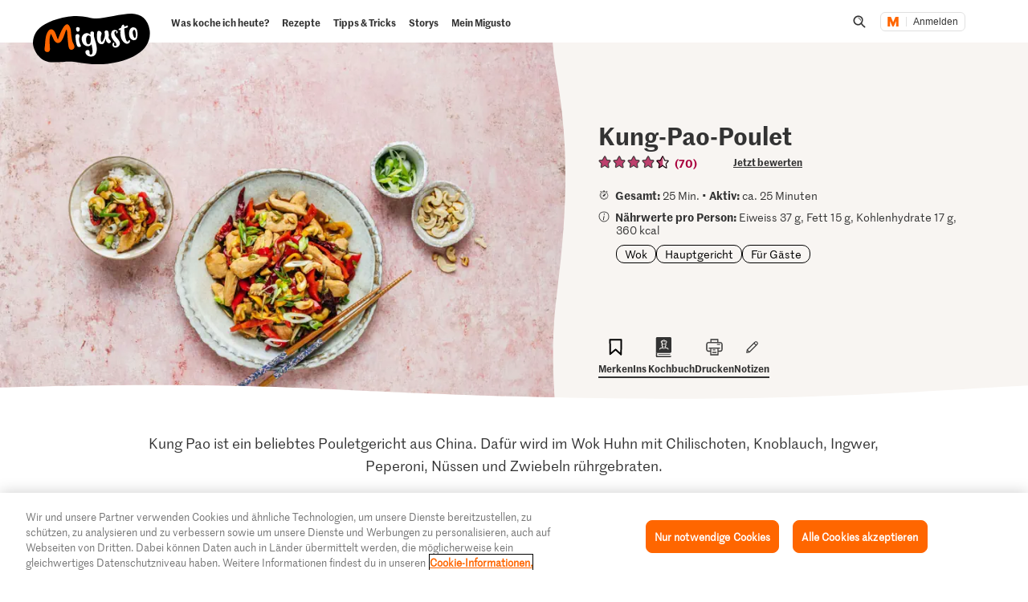

--- FILE ---
content_type: text/html; charset=utf-8
request_url: https://www.google.com/recaptcha/api2/aframe
body_size: 268
content:
<!DOCTYPE HTML><html><head><meta http-equiv="content-type" content="text/html; charset=UTF-8"></head><body><script nonce="UNXfJkvzAnLrTHoF0d0XBw">/** Anti-fraud and anti-abuse applications only. See google.com/recaptcha */ try{var clients={'sodar':'https://pagead2.googlesyndication.com/pagead/sodar?'};window.addEventListener("message",function(a){try{if(a.source===window.parent){var b=JSON.parse(a.data);var c=clients[b['id']];if(c){var d=document.createElement('img');d.src=c+b['params']+'&rc='+(localStorage.getItem("rc::a")?sessionStorage.getItem("rc::b"):"");window.document.body.appendChild(d);sessionStorage.setItem("rc::e",parseInt(sessionStorage.getItem("rc::e")||0)+1);localStorage.setItem("rc::h",'1769531606018');}}}catch(b){}});window.parent.postMessage("_grecaptcha_ready", "*");}catch(b){}</script></body></html>